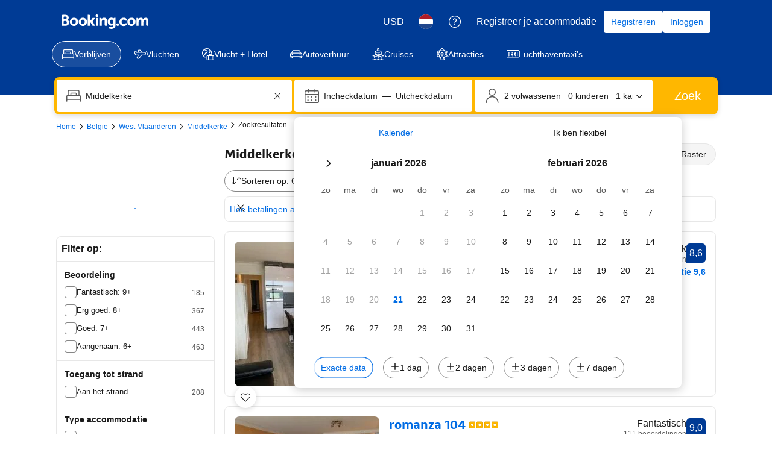

--- FILE ---
content_type: text/html; charset=UTF-8
request_url: https://www.booking.com/hotel/be/sint-laureins.nl.html
body_size: 1821
content:
<!DOCTYPE html>
<html lang="en">
<head>
    <meta charset="utf-8">
    <meta name="viewport" content="width=device-width, initial-scale=1">
    <title></title>
    <style>
        body {
            font-family: "Arial";
        }
    </style>
    <script type="text/javascript">
    window.awsWafCookieDomainList = ['booking.com'];
    window.gokuProps = {
"key":"AQIDAHjcYu/GjX+QlghicBgQ/7bFaQZ+m5FKCMDnO+vTbNg96AH8rhIMJ+z/0ZlnwNGCUsFTAAAAfjB8BgkqhkiG9w0BBwagbzBtAgEAMGgGCSqGSIb3DQEHATAeBglghkgBZQMEAS4wEQQM0xF1depSHZO07bzbAgEQgDtkDWjfu/iA1FFovrm1DbICsUAV04yfVyp7MT61DYp7EWM6jDnLUg9RkBp27QieKrX3EpH4gWzcP8WQoA==",
          "iv":"D549zwFbjwAAAU2q",
          "context":"t26YggLzKfNrrYzFsWUXA1XIElJgoo/YZPnvkoddWaiq+bZlQIxfd5pi5hJRPQ5W2XUpbrfC1p1F+Qn/5whg+OIu5hTceMXJteUAU80z5YfbT8YBPdUY7BdW7nvNicS+NZL1mzP4psBWrT+RrUw0im/ntCCuG4HLa0v7IBP3mXgZGLN6UQJmVA09blA19P9HdtYG1PlaR7D3QxuIkt9rfsM4iNHFnFBY68CGDk3NUugOqSViIGySG6rBxOyH9acpvP14WY6zfbeOKSSG1CGuPA50uXfYUCpzyOMEXC/3YrfsfZ1/kLTl6wgzpcInD1SN5V3JXVDF4jqkEhiUfwzwdGzftCxOQehjmBBffnEjcUEfCR3D8GVIMA=="
};
    </script>
    <script src="https://d8c14d4960ca.337f8b16.us-east-2.token.awswaf.com/d8c14d4960ca/a18a4859af9c/f81f84a03d17/challenge.js"></script>
</head>
<body>
    <div id="challenge-container"></div>
    <script type="text/javascript">
        AwsWafIntegration.saveReferrer();
        AwsWafIntegration.checkForceRefresh().then((forceRefresh) => {
            if (forceRefresh) {
                AwsWafIntegration.forceRefreshToken().then(() => {
                    window.location.reload(true);
                });
            } else {
                AwsWafIntegration.getToken().then(() => {
                    window.location.reload(true);
                });
            }
        });
    </script>
    <noscript>
        <h1>JavaScript is disabled</h1>
        In order to continue, we need to verify that you're not a robot.
        This requires JavaScript. Enable JavaScript and then reload the page.
    </noscript>
</body>
</html>